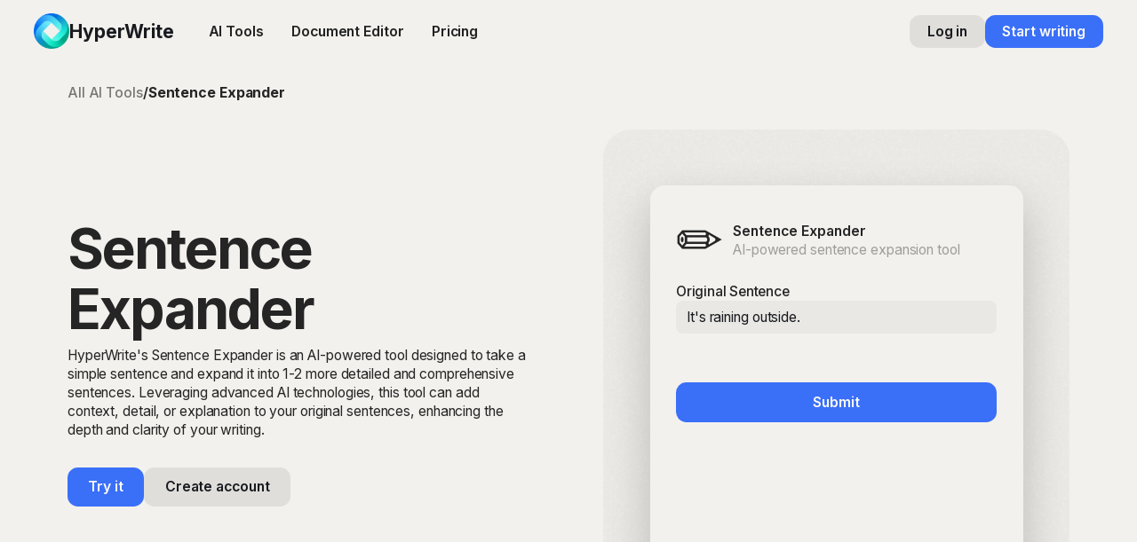

--- FILE ---
content_type: text/html
request_url: https://www.hyperwriteai.com/aitools/sentence-expander
body_size: 15260
content:
<!DOCTYPE html><!-- Last Published: Tue Jan 20 2026 22:41:01 GMT+0000 (Coordinated Universal Time) --><html data-wf-domain="www.hyperwriteai.com" data-wf-page="645cd1662120cedb58361d0c" data-wf-site="63fcd79d410b22ddf397e1b8" lang="en" data-wf-collection="645cd1662120ceef3d361cd9" data-wf-item-slug="sentence-expander"><head><meta charset="utf-8"/><title>Sentence Expander | AI-powered sentence expansion tool | HyperWrite AI Writing Assistant</title><meta content="Transforms a given sentence into 1-2 more detailed and comprehensive sentences. HyperWrite&#x27;s Sentence Expander is an AI-powered tool designed to take a simple sentence and expand it into 1-2 more detailed and comprehensive sentences. Leveraging advanced AI technologies, this tool can add context, detail, or explanation to your original sentences, enhancing the depth and clarity of your writing." name="description"/><meta content="Sentence Expander | AI-powered sentence expansion tool | HyperWrite AI Writing Assistant" property="og:title"/><meta content="Transforms a given sentence into 1-2 more detailed and comprehensive sentences. HyperWrite&#x27;s Sentence Expander is an AI-powered tool designed to take a simple sentence and expand it into 1-2 more detailed and comprehensive sentences. Leveraging advanced AI technologies, this tool can add context, detail, or explanation to your original sentences, enhancing the depth and clarity of your writing." property="og:description"/><meta content="Sentence Expander | AI-powered sentence expansion tool | HyperWrite AI Writing Assistant" property="twitter:title"/><meta content="Transforms a given sentence into 1-2 more detailed and comprehensive sentences. HyperWrite&#x27;s Sentence Expander is an AI-powered tool designed to take a simple sentence and expand it into 1-2 more detailed and comprehensive sentences. Leveraging advanced AI technologies, this tool can add context, detail, or explanation to your original sentences, enhancing the depth and clarity of your writing." property="twitter:description"/><meta property="og:type" content="website"/><meta content="summary_large_image" name="twitter:card"/><meta content="width=device-width, initial-scale=1" name="viewport"/><meta content="zILH9R_QQO2CoewqcvxJgEhZslNR8prZ0ev7ANZgctA" name="google-site-verification"/><link href="https://cdn.prod.website-files.com/63fcd79d410b22ddf397e1b8/css/hyperwriteai.webflow.shared.1a9c38580.min.css" rel="stylesheet" type="text/css" integrity="sha384-Gpw4WAo6Er/5ReE8jODfdTyP5sDQf16wDxnr8cw5ixnLZHzTDsKPrzhBz6IJ13wu" crossorigin="anonymous"/><link href="https://fonts.googleapis.com" rel="preconnect"/><link href="https://fonts.gstatic.com" rel="preconnect" crossorigin="anonymous"/><script src="https://ajax.googleapis.com/ajax/libs/webfont/1.6.26/webfont.js" type="text/javascript"></script><script type="text/javascript">WebFont.load({  google: {    families: ["Inter:regular,500,600,700"]  }});</script><script type="text/javascript">!function(o,c){var n=c.documentElement,t=" w-mod-";n.className+=t+"js",("ontouchstart"in o||o.DocumentTouch&&c instanceof DocumentTouch)&&(n.className+=t+"touch")}(window,document);</script><link href="https://cdn.prod.website-files.com/63fcd79d410b22ddf397e1b8/6542726d6291ac92d1a4c737_%27Otherside%20Favicon.webp" rel="shortcut icon" type="image/x-icon"/><link href="https://cdn.prod.website-files.com/63fcd79d410b22ddf397e1b8/654272554402410a71c84ab9_6405c1cabdf9c69f05b1080e_otherside_logo_symbol.webp" rel="apple-touch-icon"/><link href="https://www.hyperwriteai.com/aitools/sentence-expander" rel="canonical"/><script async="" src="https://www.googletagmanager.com/gtag/js?id=G-WR2X5Y8XDY"></script><script type="text/javascript">window.dataLayer = window.dataLayer || [];function gtag(){dataLayer.push(arguments);}gtag('set', 'developer_id.dZGVlNj', true);gtag('js', new Date());gtag('config', 'G-WR2X5Y8XDY');</script><script type="text/javascript">!function(f,b,e,v,n,t,s){if(f.fbq)return;n=f.fbq=function(){n.callMethod?n.callMethod.apply(n,arguments):n.queue.push(arguments)};if(!f._fbq)f._fbq=n;n.push=n;n.loaded=!0;n.version='2.0';n.agent='plwebflow';n.queue=[];t=b.createElement(e);t.async=!0;t.src=v;s=b.getElementsByTagName(e)[0];s.parentNode.insertBefore(t,s)}(window,document,'script','https://connect.facebook.net/en_US/fbevents.js');fbq('init', '1952978431508204');fbq('track', 'PageView');</script><!-- Please keep this css code to improve the font quality-->
<style>
  * {
  -webkit-font-smoothing: antialiased;
  -moz-osx-font-smoothing: grayscale;
}
</style>

<!-- You can remove this -->
<meta name="facebook-domain-verification" content="mlk59ybu44651lzcbhhxjfl8vfae8q" />

<!-- Fluid responsive text based on ClientFirst https://finsweet.com/client-first/docs/fluid-responsive -->
<style>
  html { font-size: calc(0.625rem + 0.41666666666666663vw); }
  @media screen and (max-width:1920px) { html { font-size: calc(0.625rem + 0.41666666666666674vw); } }
  @media screen and (max-width:1440px) { html { font-size: calc(0.8126951092611863rem + 0.20811654526534862vw); } }
  @media screen and (max-width:479px) { html { font-size: calc(0.7494769874476988rem + 0.8368200836820083vw); } }
</style>

<!-- Renders the font the same as in Webflow https://discourse.webflow.com/t/solved-fonts-rendering-thicker-in-webflow-preview-and-browser-than-in-figma-sketch/175867 -->
<style>  
  body { 
    -webkit-font-smoothing: antialiased; 
    -moz-osx-font-smoothing: grayscale; 
    -o-font-smoothing: antialiased; 
  }
</style>
<!-- from abby for rewardful -->
<script>(function(w,r){w._rwq=r;w[r]=w[r]||function(){(w[r].q=w[r].q||[]).push(arguments)}})(window,'rewardful');</script>
<script async src='https://r.wdfl.co/rw.js' data-rewardful='7cdb26'></script>
<script src="https://app.optibase.io/script.js" public-api-key="clwl7ig8402ope9tnzokvvigi"></script><meta property="og:image" content="hhttps://cdn.prod.website-files.com/63fcd79d410b22ddf397e1b8/65cbc3bd3337c9f598fb1f7e_hyperwrite.png" />
<script>
document.addEventListener("DOMContentLoaded", function() {
  var metaTag = document.querySelector('meta[name="description"]');
  if (metaTag) {
    var content = metaTag.getAttribute('content');
    if (content.length > 160) {
      metaTag.setAttribute('content', content.substring(0, 160));
    }
  }
});
</script>
<script type="application/ld+json">
{
  "@context": "https://schema.org",
  "@type": "BreadcrumbList",
  "itemListElement": [
    {
      "@type": "ListItem",
      "position": 1,
      "name": "All AI Tools",
      "item": "https://www.hyperwriteai.com/aitools"
    },
    {
      "@type": "ListItem",
      "position": 2,
      "name": "Sentence Expander"
    }
  ]
}
</script></head><body><div data-optibase-variant-id="dark" data-optibase-test-id="tools_light_vs_dark"><div class="page-wrapper"><div class="global-styles w-embed"><style>

/* Get rid of top margin on first element in any rich text element */
.w-richtext > :not(div):first-child, .w-richtext > div:first-child > :first-child {
  margin-top: 0 !important;
}

/* Get rid of bottom margin on last element in any rich text element */
.w-richtext>:last-child, .w-richtext ol li:last-child, .w-richtext ul li:last-child {
	margin-bottom: 0 !important;
}

/* 
Make the following elements inherit typography styles from the parent and not have hardcoded values. 
Important: You will not be able to style for example "All Links" in Designer with this CSS applied.
Uncomment this CSS to use it in the project. Leave this message for future hand-off.
*/
/*
a,
.w-input,
.w-select,
.w-tab-link,
.w-nav-link,
.w-dropdown-btn,
.w-dropdown-toggle,
.w-dropdown-link {
  color: inherit;
  text-decoration: inherit;
  font-size: inherit;
}
*/

/* Prevent all click and hover interaction with an element */
.pointer-events-off {
	pointer-events: none;
}

/* Enables all click and hover interaction with an element */
.pointer-events-on {
  pointer-events: auto;
}

/* Snippet enables you to add class of div-square which creates and maintains a 1:1 dimension of a div.*/
.div-square::after {
  content: "";
  display: block;
  padding-bottom: 100%;
}

/*Hide focus outline for main content element*/
    main:focus-visible {
    outline: -webkit-focus-ring-color auto 0px;
}

/* Make sure containers never lose their center alignment*/
.container-medium, .container-small, .container-large {
  margin-right: auto !important;
  margin-left: auto !important;
}

/*Reset selects, buttons, and links styles*/
.w-input, .w-select, a {
color: inherit;
text-decoration: inherit;
font-size: inherit;
}

/*Apply "..." after 3 lines of text */
.text-style-3lines {
    display: -webkit-box;
    overflow: hidden;
    -webkit-line-clamp: 3;
    -webkit-box-orient: vertical;
}

/* Apply "..." after 2 lines of text */
.text-style-2lines {
    display: -webkit-box;
    overflow: hidden;
    -webkit-line-clamp: 2;
    -webkit-box-orient: vertical;
}
/* Apply "..." at 100% width */
.truncate-width { 
		width: 100%; 
    white-space: nowrap; 
    overflow: hidden; 
    text-overflow: ellipsis; 
}
/* Removes native scrollbar */
.no-scrollbar {
    -ms-overflow-style: none;  // IE 10+
    overflow: -moz-scrollbars-none;  // Firefox
}

.no-scrollbar::-webkit-scrollbar {
    display: none; // Safari and Chrome
}

/* Adds inline flex display */
.display-inlineflex {
  display: inline-flex;
}

/* These classes are never overwritten */
.hide {
  display: none !important;
}

@media screen and (max-width: 991px) {
    .hide, .hide-tablet {
        display: none !important;
    }
}
  @media screen and (max-width: 767px) {
    .hide-mobile-landscape{
      display: none !important;
    }
}
  @media screen and (max-width: 479px) {
    .hide-mobile{
      display: none !important;
    }
}
 
.margin-0 {
  margin: 0rem !important;
}
  
.padding-0 {
  padding: 0rem !important;
}

.spacing-clean {
padding: 0rem !important;
margin: 0rem !important;
}

.margin-top {
  margin-right: 0rem !important;
  margin-bottom: 0rem !important;
  margin-left: 0rem !important;
}

.padding-top {
  padding-right: 0rem !important;
  padding-bottom: 0rem !important;
  padding-left: 0rem !important;
}
  
.margin-right {
  margin-top: 0rem !important;
  margin-bottom: 0rem !important;
  margin-left: 0rem !important;
}

.padding-right {
  padding-top: 0rem !important;
  padding-bottom: 0rem !important;
  padding-left: 0rem !important;
}

.margin-bottom {
  margin-top: 0rem !important;
  margin-right: 0rem !important;
  margin-left: 0rem !important;
}

.padding-bottom {
  padding-top: 0rem !important;
  padding-right: 0rem !important;
  padding-left: 0rem !important;
}

.margin-left {
  margin-top: 0rem !important;
  margin-right: 0rem !important;
  margin-bottom: 0rem !important;
}
  
.padding-left {
  padding-top: 0rem !important;
  padding-right: 0rem !important;
  padding-bottom: 0rem !important;
}
  
.margin-horizontal {
  margin-top: 0rem !important;
  margin-bottom: 0rem !important;
}

.padding-horizontal {
  padding-top: 0rem !important;
  padding-bottom: 0rem !important;
}

.margin-vertical {
  margin-right: 0rem !important;
  margin-left: 0rem !important;
}
  
.padding-vertical {
  padding-right: 0rem !important;
  padding-left: 0rem !important;
}

</style></div><div data-animation="default" class="navbar9_component w-nav" data-easing2="ease" fs-scrolldisable-element="smart-nav" data-easing="ease" data-collapse="medium" data-w-id="caa4c823-b28a-2ded-c34d-71fee35da2d3" role="banner" data-duration="400"><div class="navbar9_container"><a href="/" class="navbar9_logo-link w-nav-brand"><img src="https://cdn.prod.website-files.com/63fcd79d410b22ddf397e1b8/654272554402410a71c84ab9_6405c1cabdf9c69f05b1080e_otherside_logo_symbol.webp" loading="lazy" alt="" class="navbar9_logo"/><div class="navbar_logo-text">HyperWrite</div></a><nav role="navigation" class="navbar9_menu w-nav-menu"><div class="navbar9_menu-left"><div data-hover="true" data-delay="300" data-w-id="caa4c823-b28a-2ded-c34d-71fee35da2d9" class="navbar9_menu-dropdown hide w-dropdown"><div class="navbar9_dropdown-toggle w-dropdown-toggle"><div class="dropdown-icon w-embed"><svg width=" 100%" height=" 100%" viewBox="0 0 16 16" fill="none" xmlns="http://www.w3.org/2000/svg">
<path fill-rule="evenodd" clip-rule="evenodd" d="M2.55806 6.29544C2.46043 6.19781 2.46043 6.03952 2.55806 5.94189L3.44195 5.058C3.53958 4.96037 3.69787 4.96037 3.7955 5.058L8.00001 9.26251L12.2045 5.058C12.3021 4.96037 12.4604 4.96037 12.5581 5.058L13.4419 5.94189C13.5396 6.03952 13.5396 6.19781 13.4419 6.29544L8.17678 11.5606C8.07915 11.6582 7.92086 11.6582 7.82323 11.5606L2.55806 6.29544Z" fill="currentColor"/>
</svg></div><div>Features</div></div><nav class="navbar9_dropdown-list w-dropdown-list"><div class="navbar9_container"><div class="navbar9_dropdown-content"><div class="navbar9_dropdown-content-layout"><div class="navbar9_dropdown-link-list"><a href="#" class="navbar9_dropdown-link w-inline-block"><div class="navbar9_icon-wrapper"><img src="https://cdn.prod.website-files.com/63fcd79d410b22ddf397e1b8/63fcd79e410b22349c97e22d_icon.svg" loading="lazy" alt="" class="icon-height-xsmall"/></div><div class="navbar9_item-text"><div class="text-weight-semibold">Templates</div><p class="text-size-small hide-mobile-landscape">Lorem ipsum dolor sit amet consectetur elit</p></div></a></div><div class="navbar9_dropdown-link-list"><a href="#" class="navbar9_dropdown-link w-inline-block"><div class="navbar9_icon-wrapper"><img src="https://cdn.prod.website-files.com/63fcd79d410b22ddf397e1b8/63fcd79e410b22349c97e22d_icon.svg" loading="lazy" alt="" class="icon-height-xsmall"/></div><div class="navbar9_item-text"><div class="text-weight-semibold">Documents</div><p class="text-size-small hide-mobile-landscape">Lorem ipsum dolor sit amet consectetur elit</p></div></a></div><div class="navbar9_dropdown-link-list"><a href="#" class="navbar9_dropdown-link w-inline-block"><div class="navbar9_icon-wrapper"><img src="https://cdn.prod.website-files.com/63fcd79d410b22ddf397e1b8/6405d3baaeddda3cf4d63bf7_chrome%20icon.webp" loading="lazy" alt="" height="24"/></div><div class="navbar9_item-text"><div class="text-weight-semibold">Chrome Extension</div><p class="text-size-small hide-mobile-landscape">Use AI on any website with the HyperWrite Chrome Extension</p></div></a></div><div class="navbar9_dropdown-link-list"><a href="#" class="navbar9_dropdown-link w-inline-block"><div class="navbar9_icon-wrapper"><img src="https://cdn.prod.website-files.com/63fcd79d410b22ddf397e1b8/63fcd79e410b22349c97e22d_icon.svg" loading="lazy" alt="" class="icon-height-xsmall"/></div><div class="navbar9_item-text"><div class="text-weight-semibold">AutoWrite</div><p class="text-size-small hide-mobile-landscape">Lorem ipsum dolor sit amet consectetur elit</p></div></a></div></div></div></div></nav></div><a href="/aitools" class="navbar9_link w-nav-link">AI Tools</a><a href="/ai-document-editor" class="navbar9_link w-nav-link">Document Editor</a><a href="/pricing" class="navbar9_link w-nav-link">Pricing</a></div><div class="navbar9_menu-right"><a data-optibase-click-conversion-id="tools_dashboard_both" href="https://app.hyperwriteai.com/personalassistant" class="button is-secondary is-small w-button">Log in</a><a data-optibase-click-conversion-id="tools_sign_up_dark" href="https://app.hyperwriteai.com/personalassistant" class="button is-small w-button">Start writing</a></div></nav><div class="navbar9_menu-button w-nav-button"><div class="menu-icon"><div class="menu-icon_line-top"></div><div class="menu-icon_line-middle"><div class="menu-icon_line-middle-inner"></div></div><div class="menu-icon_line-bottom"></div></div></div></div></div><main class="main-wrapper"><section class="section_layout1"><div class="padding-global"><div class="container-large"><div class="padding-section-xlarge"><div class="padding-top padding-medium"></div><div class="breadcrumpbs-bar"><a href="/aitools" class="breadcrumb-link w-inline-block"><div class="text-style-muted">All AI Tools</div></a><div><strong>/</strong></div><div class="wrapper-breadcrump"><img src="" loading="lazy" alt="" class="icon-1x1-xsmall w-dyn-bind-empty"/><div class="breadcrumb-link current">Sentence Expander</div></div></div><div class="w-layout-grid layout1_component"><div><div class="content1-wrapper-title"><div class="padding-bottom padding-xxsmall"><h1>Sentence Expander</h1><h1 class="heading-2 w-condition-invisible w-dyn-bind-empty"></h1></div></div><div>HyperWrite&#x27;s Sentence Expander is an AI-powered tool designed to take a simple sentence and expand it into 1-2 more detailed and comprehensive sentences. Leveraging advanced AI technologies, this tool can add context, detail, or explanation to your original sentences, enhancing the depth and clarity of your writing.</div><div class="margin-top margin-medium"><div class="button-group"><a data-optibase-click-conversion-id="tools_try_it_dark" href="https://app.hyperwriteai.com/personalassistant?tool_id=bfb6a2bb-851f-4982-a302-56dc05b9732e" class="button w-inline-block"><div>Try it</div></a><a data-optibase-click-conversion-id="tools_create_account_dark" href="https://app.hyperwriteai.com/personalassistant" class="button is-secondary w-inline-block"><div>Create account</div></a></div></div></div><div class="layout1_content-image hide-mobile-landscape"><div class="tools1-wrapper-image hide-mobile-landscape"><div class="tools1-product-wrapper"><div class="div-block"><div class="padding-bottom"><img src="" loading="lazy" alt="" class="tools1_product-image-icon w-condition-invisible w-dyn-bind-empty"/><div class="rich-text-emoji large w-richtext"><p>✏️</p></div></div><div><div class="tools1-product-title">Sentence Expander</div><div class="tools1-product-description">AI-powered sentence expansion tool</div></div></div><div class="tools1-product-input-wrapper"><div class="tools1-product-label">Original Sentence</div><div class="tools1-product-input">It&#x27;s raining outside.</div></div><div class="tools1-product-input-wrapper"><div class="tools1-product-label w-dyn-bind-empty"></div><div class="tools1-product-input w-condition-invisible w-dyn-bind-empty"></div></div><div class="tools1-product-input-wrapper"><div class="tools1-product-label w-dyn-bind-empty"></div><div class="tools1-product-input w-condition-invisible w-dyn-bind-empty"></div></div><div class="padding-bottom padding-xxsmall"></div><a href="https://app.hyperwriteai.com/personalassistant?tool_id=bfb6a2bb-851f-4982-a302-56dc05b9732e" class="button w-button">Submit</a></div></div></div></div></div></div></div><section class="section_layout125"><div class="padding-global"><div class="container-large"><div><div class="w-layout-grid layout125_component-use-cases"><div class="layout125_content"><div><div><div class="margin-bottom margin-small"><div class="heading-style-h4 w-embed"><h2>Real-World Use Cases for the Sentence Expander<h2></div></div><div class="margin-bottom margin-medium"><div class="text-rich-text-large w-richtext">The Sentence Expander is ideal for writers, content creators, students, and professionals who are looking to enhance their writing with more detail and depth.</div></div></div></div></div><div class="layout125_content"><div class="margin-bottom margin-small"><div class="heading-style-h4 w-embed">More ways to use HyperWrite's Sentence Expander</div></div><div class="text-rich-text w-richtext"><ul><li>Enhance a blog post or article: Add depth and detail to the sentences in your writing, making them more engaging and informative.</li><li>Develop a marketing message: Expand a simple marketing message into a more compelling and detailed sentence that resonates with your audience.</li><li>Improve academic writing: Add depth and detail to your thesis statements or research findings.</li><li>Expand creative writing: Transform a simple sentence into a more vivid and descriptive sentence, enhancing the imagination of your readers.</li><li>Clarify a complex concept: Turn a simple explanation into a more detailed and easy-to-understand sentence that breaks down complex ideas for your readers.</li></ul></div></div></div></div></div></div></section><section class="section_layout125"><div class="padding-global"><div class="container-large"><div class="padding-section-xsmall"><div class="cta45_card"><div id="w-node-_0483f14a-a709-6b7e-53b7-bd369fa91939-58361d0c" class="cta45_content"><div class="max-width-large"><div class="w-embed"><h6>Create your free account to get started with the Sentence Expander tool and explore hundreds of powerful AI tools to transform your work.<h6/></div></div></div><div class="cta45_button-row"><a data-optibase-click-conversion-id="tools_get_started_dark" href="https://app.hyperwriteai.com/personalassistant" class="button w-inline-block"><div>Get Started</div></a></div></div></div></div></div></section><section class="section_layout125"><div class="padding-global"><div class="container-large"><div class="padding-section-medium"><div class="w-layout-grid layout125_component"><div class="layout125_content"><div class="margin-bottom margin-small"><div class="heading-style-h4 w-embed"><h2>How the Sentence Expander Works</h2></div></div><div target="_blank" class="text-rich-text faq-styling w-richtext"><ol><li>Visit the <a href='https://app.hyperwriteai.com/personalassistant?tool_id=bfb6a2bb-851f-4982-a302-56dc05b9732e' target='_blank'>tool's page</a>.</li><li>Input your original sentence into the provided field.</li><li>Click the 'Submit' button to let the AI expand your sentence into 1-2 more detailed sentences.</li><li>Review the generated sentences, making any necessary edits or adjustments to ensure they align with your intended message and style.</li><li>Copy and paste the expanded sentences into your document or content management system.</li></ol></div></div><div class="faq6_list"><div class="margin-bottom margin-small"><div class="heading-style-h4 w-embed"><h3>FAQs about the Sentence Expander<h3></div></div><div class="w-layout-grid faq6_list-grid"><div class="faq6_accordion"><div data-w-id="0483f14a-a709-6b7e-53b7-bd369fa9194f" class="faq6_question"><div class="text-size-medium text-weight-bold">Is HyperWrite&#x27;s Sentence Expander free to use?</div><div style="-webkit-transform:translate3d(0, 0, 0) scale3d(1, 1, 1) rotateX(null) rotateY(null) rotateZ(0deg) skew(0, 0);-moz-transform:translate3d(0, 0, 0) scale3d(1, 1, 1) rotateX(null) rotateY(null) rotateZ(0deg) skew(0, 0);-ms-transform:translate3d(0, 0, 0) scale3d(1, 1, 1) rotateX(null) rotateY(null) rotateZ(0deg) skew(0, 0);transform:translate3d(0, 0, 0) scale3d(1, 1, 1) rotateX(null) rotateY(null) rotateZ(0deg) skew(0, 0);transform-style:preserve-3d" class="icon-embed-small w-embed"><svg xmlns="http://www.w3.org/2000/svg" xmlns:xlink="http://www.w3.org/1999/xlink" aria-hidden="true" role="img" class="iconify iconify--ic" width="100%" height="100%" preserveAspectRatio="xMidYMid meet" viewBox="0 0 24 24"><path fill="currentColor" d="M18 12.998h-5v5a1 1 0 0 1-2 0v-5H6a1 1 0 0 1 0-2h5v-5a1 1 0 0 1 2 0v5h5a1 1 0 0 1 0 2z"></path></svg></div></div><div style="width:100%;height:0px" class="faq6_answer"><div class="margin-bottom margin-small"><div class="max-width-large"><div class="w-richtext">Yes, HyperWrite offers a limited trial for users to test the Sentence Expander. For additional access, you can choose the Premium Plan at $19.99/mo or Ultra for $44.99/mo. Use the code 'TRYHYPERWRITE' for 50% off your first month.</div></div></div></div></div><div class="faq6_accordion"><div data-w-id="0483f14a-a709-6b7e-53b7-bd369fa91957" class="faq6_question"><div class="text-size-medium text-weight-bold">How does the AI expand sentences into more detailed sentences?</div><div style="-webkit-transform:translate3d(0, 0, 0) scale3d(1, 1, 1) rotateX(null) rotateY(null) rotateZ(0deg) skew(0, 0);-moz-transform:translate3d(0, 0, 0) scale3d(1, 1, 1) rotateX(null) rotateY(null) rotateZ(0deg) skew(0, 0);-ms-transform:translate3d(0, 0, 0) scale3d(1, 1, 1) rotateX(null) rotateY(null) rotateZ(0deg) skew(0, 0);transform:translate3d(0, 0, 0) scale3d(1, 1, 1) rotateX(null) rotateY(null) rotateZ(0deg) skew(0, 0);transform-style:preserve-3d" class="icon-embed-small w-embed"><svg xmlns="http://www.w3.org/2000/svg" xmlns:xlink="http://www.w3.org/1999/xlink" aria-hidden="true" role="img" class="iconify iconify--ic" width="100%" height="100%" preserveAspectRatio="xMidYMid meet" viewBox="0 0 24 24"><path fill="currentColor" d="M18 12.998h-5v5a1 1 0 0 1-2 0v-5H6a1 1 0 0 1 0-2h5v-5a1 1 0 0 1 2 0v5h5a1 1 0 0 1 0 2z"></path></svg></div></div><div style="width:100%;height:0px" class="faq6_answer"><div class="margin-bottom margin-small"><div class="max-width-large"><div class="w-richtext">The Sentence Expander uses advanced AI models to analyze your original sentence. It understands the context and structure of the sentence and generates 1-2 more detailed sentences that provide more context, detail, or explanation.</div></div></div></div></div><div class="faq6_accordion"><div data-w-id="0483f14a-a709-6b7e-53b7-bd369fa9195f" class="faq6_question"><div class="text-size-medium text-weight-bold">Is the content generated by the AI original?</div><div style="-webkit-transform:translate3d(0, 0, 0) scale3d(1, 1, 1) rotateX(null) rotateY(null) rotateZ(0deg) skew(0, 0);-moz-transform:translate3d(0, 0, 0) scale3d(1, 1, 1) rotateX(null) rotateY(null) rotateZ(0deg) skew(0, 0);-ms-transform:translate3d(0, 0, 0) scale3d(1, 1, 1) rotateX(null) rotateY(null) rotateZ(0deg) skew(0, 0);transform:translate3d(0, 0, 0) scale3d(1, 1, 1) rotateX(null) rotateY(null) rotateZ(0deg) skew(0, 0);transform-style:preserve-3d" class="icon-embed-small w-embed"><svg xmlns="http://www.w3.org/2000/svg" xmlns:xlink="http://www.w3.org/1999/xlink" aria-hidden="true" role="img" class="iconify iconify--ic" width="100%" height="100%" preserveAspectRatio="xMidYMid meet" viewBox="0 0 24 24"><path fill="currentColor" d="M18 12.998h-5v5a1 1 0 0 1-2 0v-5H6a1 1 0 0 1 0-2h5v-5a1 1 0 0 1 2 0v5h5a1 1 0 0 1 0 2z"></path></svg></div></div><div style="width:100%;height:0px" class="faq6_answer"><div class="margin-bottom margin-small"><div class="max-width-large"><div class="w-richtext">Yes, the Sentence Expander generates original content based on your provided sentence. It uses advanced AI models to ensure that the expanded sentences are unique, engaging, and relevant to your original sentence. Remember to always check over the produced text and edit it to ensure it is your own before publishing or sharing the writing.</div></div></div></div></div><div class="faq6_accordion w-condition-invisible"><div data-w-id="0483f14a-a709-6b7e-53b7-bd369fa91967" class="faq6_question"><div class="text-size-medium text-weight-bold w-dyn-bind-empty"></div><div style="-webkit-transform:translate3d(0, 0, 0) scale3d(1, 1, 1) rotateX(null) rotateY(null) rotateZ(0deg) skew(0, 0);-moz-transform:translate3d(0, 0, 0) scale3d(1, 1, 1) rotateX(null) rotateY(null) rotateZ(0deg) skew(0, 0);-ms-transform:translate3d(0, 0, 0) scale3d(1, 1, 1) rotateX(null) rotateY(null) rotateZ(0deg) skew(0, 0);transform:translate3d(0, 0, 0) scale3d(1, 1, 1) rotateX(null) rotateY(null) rotateZ(0deg) skew(0, 0);transform-style:preserve-3d" class="icon-embed-small w-embed"><svg xmlns="http://www.w3.org/2000/svg" xmlns:xlink="http://www.w3.org/1999/xlink" aria-hidden="true" role="img" class="iconify iconify--ic" width="100%" height="100%" preserveAspectRatio="xMidYMid meet" viewBox="0 0 24 24"><path fill="currentColor" d="M18 12.998h-5v5a1 1 0 0 1-2 0v-5H6a1 1 0 0 1 0-2h5v-5a1 1 0 0 1 2 0v5h5a1 1 0 0 1 0 2z"></path></svg></div></div><div style="width:100%;height:0px" class="faq6_answer"><div class="margin-bottom margin-small"><div class="max-width-large"><div class="w-dyn-bind-empty w-richtext"></div></div></div></div></div><div class="faq6_accordion w-condition-invisible"><div data-w-id="0483f14a-a709-6b7e-53b7-bd369fa9196f" class="faq6_question"><div class="text-size-medium text-weight-bold w-dyn-bind-empty"></div><div style="-webkit-transform:translate3d(0, 0, 0) scale3d(1, 1, 1) rotateX(null) rotateY(null) rotateZ(0deg) skew(0, 0);-moz-transform:translate3d(0, 0, 0) scale3d(1, 1, 1) rotateX(null) rotateY(null) rotateZ(0deg) skew(0, 0);-ms-transform:translate3d(0, 0, 0) scale3d(1, 1, 1) rotateX(null) rotateY(null) rotateZ(0deg) skew(0, 0);transform:translate3d(0, 0, 0) scale3d(1, 1, 1) rotateX(null) rotateY(null) rotateZ(0deg) skew(0, 0);transform-style:preserve-3d" class="icon-embed-small w-embed"><svg xmlns="http://www.w3.org/2000/svg" xmlns:xlink="http://www.w3.org/1999/xlink" aria-hidden="true" role="img" class="iconify iconify--ic" width="100%" height="100%" preserveAspectRatio="xMidYMid meet" viewBox="0 0 24 24"><path fill="currentColor" d="M18 12.998h-5v5a1 1 0 0 1-2 0v-5H6a1 1 0 0 1 0-2h5v-5a1 1 0 0 1 2 0v5h5a1 1 0 0 1 0 2z"></path></svg></div></div><div style="width:100%;height:0px" class="faq6_answer"><div class="margin-bottom margin-small"><div class="max-width-large"><div class="w-dyn-bind-empty w-richtext"></div></div></div></div></div><div class="faq6_accordion w-condition-invisible"><div data-w-id="73c87290-7698-0eb4-2fe6-a270e7b84cb9" class="faq6_question"><div class="text-size-medium text-weight-bold w-dyn-bind-empty"></div><div style="-webkit-transform:translate3d(0, 0, 0) scale3d(1, 1, 1) rotateX(null) rotateY(null) rotateZ(0deg) skew(0, 0);-moz-transform:translate3d(0, 0, 0) scale3d(1, 1, 1) rotateX(null) rotateY(null) rotateZ(0deg) skew(0, 0);-ms-transform:translate3d(0, 0, 0) scale3d(1, 1, 1) rotateX(null) rotateY(null) rotateZ(0deg) skew(0, 0);transform:translate3d(0, 0, 0) scale3d(1, 1, 1) rotateX(null) rotateY(null) rotateZ(0deg) skew(0, 0);transform-style:preserve-3d" class="icon-embed-small w-embed"><svg xmlns="http://www.w3.org/2000/svg" xmlns:xlink="http://www.w3.org/1999/xlink" aria-hidden="true" role="img" class="iconify iconify--ic" width="100%" height="100%" preserveAspectRatio="xMidYMid meet" viewBox="0 0 24 24"><path fill="currentColor" d="M18 12.998h-5v5a1 1 0 0 1-2 0v-5H6a1 1 0 0 1 0-2h5v-5a1 1 0 0 1 2 0v5h5a1 1 0 0 1 0 2z"></path></svg></div></div><div style="width:100%;height:0px" class="faq6_answer"><div class="margin-bottom margin-small"><div class="max-width-large"><div class="w-dyn-bind-empty w-richtext"></div></div></div></div></div><div class="faq6_accordion w-condition-invisible"><div data-w-id="c53a37c2-2e76-5261-8958-1f2ad7aeebcc" class="faq6_question"><div class="text-size-medium text-weight-bold w-dyn-bind-empty"></div><div style="-webkit-transform:translate3d(0, 0, 0) scale3d(1, 1, 1) rotateX(null) rotateY(null) rotateZ(0deg) skew(0, 0);-moz-transform:translate3d(0, 0, 0) scale3d(1, 1, 1) rotateX(null) rotateY(null) rotateZ(0deg) skew(0, 0);-ms-transform:translate3d(0, 0, 0) scale3d(1, 1, 1) rotateX(null) rotateY(null) rotateZ(0deg) skew(0, 0);transform:translate3d(0, 0, 0) scale3d(1, 1, 1) rotateX(null) rotateY(null) rotateZ(0deg) skew(0, 0);transform-style:preserve-3d" class="icon-embed-small w-embed"><svg xmlns="http://www.w3.org/2000/svg" xmlns:xlink="http://www.w3.org/1999/xlink" aria-hidden="true" role="img" class="iconify iconify--ic" width="100%" height="100%" preserveAspectRatio="xMidYMid meet" viewBox="0 0 24 24"><path fill="currentColor" d="M18 12.998h-5v5a1 1 0 0 1-2 0v-5H6a1 1 0 0 1 0-2h5v-5a1 1 0 0 1 2 0v5h5a1 1 0 0 1 0 2z"></path></svg></div></div><div style="width:100%;height:0px" class="faq6_answer"><div class="margin-bottom margin-small"><div class="max-width-large"><div class="w-dyn-bind-empty w-richtext"></div></div></div></div></div></div></div></div></div></div></div><div class="padding-global"><div class="container-large"><div class="padding-section-medium"><div class="w-layout-grid layout001_grid"><div id="w-node-_0483f14a-a709-6b7e-53b7-bd369fa9197a-58361d0c" class="div-block-2"><h4>Trending Tools</h4><a id="w-node-_0483f14a-a709-6b7e-53b7-bd369fa9197d-58361d0c" href="/aitools" class="text-color-darkbluebrand">View all</a></div><div id="w-node-_0483f14a-a709-6b7e-53b7-bd369fa9197f-58361d0c" class="w-dyn-list"><div role="list" class="tools1-grid _1row w-dyn-items"><div role="listitem" class="w-dyn-item"><div class="tools1-item-wrapper"><div class="tools1-wrapper-item"><div class="collectiontool-wrapper-text"><img src="" loading="lazy" alt="" class="tools1_list-image w-condition-invisible w-dyn-bind-empty"/><div class="rich-text-emoji w-richtext">🎓</div><h3 fs-cmsfilter-field="heading" class="heading-style-h5">Professional Education Answer Bot</h3></div><div class="padding-bottom padding-xxsmall"></div><div fs-cmsfilter-field="description">Generates detailed, professional, and highly educational answers to a wide range of questions.</div></div><a href="/aitools/professional-education-answer-bot" class="tools1_link-block w-inline-block"></a></div></div><div role="listitem" class="w-dyn-item"><div class="tools1-item-wrapper"><div class="tools1-wrapper-item"><div class="collectiontool-wrapper-text"><img src="" loading="lazy" alt="" class="tools1_list-image w-condition-invisible w-dyn-bind-empty"/><div class="rich-text-emoji w-richtext"><p>📚</p></div><h3 fs-cmsfilter-field="heading" class="heading-style-h5">AI Book Reviewer</h3></div><div class="padding-bottom padding-xxsmall"></div><div fs-cmsfilter-field="description">Reviews and summarizes books based on their title, providing an honest and detailed summary.</div></div><a href="/aitools/ai-book-reviewer" class="tools1_link-block w-inline-block"></a></div></div><div role="listitem" class="w-dyn-item"><div class="tools1-item-wrapper"><div class="tools1-wrapper-item"><div class="collectiontool-wrapper-text"><img src="" loading="lazy" alt="" class="tools1_list-image w-condition-invisible w-dyn-bind-empty"/><div class="rich-text-emoji w-richtext">📝</div><h3 fs-cmsfilter-field="heading" class="heading-style-h5">PDF Note-Taker</h3></div><div class="padding-bottom padding-xxsmall"></div><div fs-cmsfilter-field="description">Generates concise notes from a provided PDF file based on a specific topic within the document.</div></div><a href="/aitools/pdf-note-taker" class="tools1_link-block w-inline-block"></a></div></div></div></div></div></div></div></div></section></section><footer class="footer8_component"><div class="padding-global"><div class="container-large"><div class="padding-vertical padding-footer"><div class="padding-bottom padding-large"><div class="w-layout-grid footer1_top-wrapper"><div class="footer1_left-wrapper"><div><a href="#" class="footer1_logo-link w-nav-brand"></a><div class="footer8_left-wrapper"><a href="/" id="w-node-_02539b48-906f-05bd-087e-bdc103612369-0361235f" class="footer8_logo-link w-nav-brand"><img src="https://cdn.prod.website-files.com/63fcd79d410b22ddf397e1b8/654272554402410a71c84ab9_6405c1cabdf9c69f05b1080e_otherside_logo_symbol.webp" loading="lazy" alt="" height="40" class="logo-image"/><div class="footer_logo-text">HyperWrite</div></a><div class="w-layout-grid footer2_social-list"><a href="https://twitter.com/HyperWriteAI" target="_blank" class="footer2_social-link w-inline-block"><div class="social-icon w-embed"><svg width="100%" height="100%" viewBox="0 0 24 24" fill="none" xmlns="http://www.w3.org/2000/svg">
<path d="M20.9728 6.7174C20.5084 7.33692 19.947 7.87733 19.3103 8.31776C19.3103 8.47959 19.3103 8.64142 19.3103 8.81225C19.3154 11.7511 18.1415 14.5691 16.0518 16.6345C13.962 18.6999 11.1312 19.8399 8.19405 19.7989C6.49599 19.8046 4.81967 19.4169 3.29642 18.6661C3.21428 18.6302 3.16131 18.549 3.16162 18.4593V18.3604C3.16162 18.2313 3.26623 18.1267 3.39527 18.1267C5.06442 18.0716 6.67402 17.4929 7.99634 16.4724C6.48553 16.4419 5.12619 15.5469 4.5006 14.1707C4.46901 14.0956 4.47884 14.0093 4.52657 13.9432C4.57429 13.8771 4.653 13.8407 4.73425 13.8471C5.19342 13.8932 5.65718 13.8505 6.1002 13.7212C4.43239 13.375 3.17921 11.9904 2.99986 10.2957C2.99349 10.2144 3.02992 10.1357 3.096 10.0879C3.16207 10.0402 3.24824 10.0303 3.32338 10.062C3.77094 10.2595 4.25409 10.3635 4.74324 10.3676C3.28184 9.40846 2.65061 7.58405 3.20655 5.92622C3.26394 5.76513 3.40181 5.64612 3.5695 5.61294C3.73718 5.57975 3.90996 5.63728 4.02432 5.76439C5.99639 7.86325 8.70604 9.11396 11.5819 9.25279C11.5083 8.95885 11.4721 8.65676 11.4741 8.35372C11.501 6.76472 12.4842 5.34921 13.9634 4.76987C15.4425 4.19054 17.1249 4.56203 18.223 5.71044C18.9714 5.56785 19.695 5.31645 20.3707 4.96421C20.4202 4.93331 20.483 4.93331 20.5325 4.96421C20.5634 5.01373 20.5634 5.07652 20.5325 5.12604C20.2052 5.87552 19.6523 6.50412 18.9509 6.92419C19.5651 6.85296 20.1685 6.70807 20.7482 6.49264C20.797 6.45942 20.8611 6.45942 20.9099 6.49264C20.9508 6.51134 20.9814 6.54711 20.9935 6.59042C21.0056 6.63373 20.998 6.68018 20.9728 6.7174Z" fill="CurrentColor"/>
</svg></div></a><a href="https://www.linkedin.com/company/othersideai/" class="footer2_social-link w-inline-block"><div class="social-icon w-embed"><svg width="100%" height="100%" viewBox="0 0 24 24" fill="none" xmlns="http://www.w3.org/2000/svg">
<path fill-rule="evenodd" clip-rule="evenodd" d="M5 3H19C20.1046 3 21 3.89543 21 5V19C21 20.1046 20.1046 21 19 21H5C3.89543 21 3 20.1046 3 19V5C3 3.89543 3.89543 3 5 3ZM8 18C8.27614 18 8.5 17.7761 8.5 17.5V10.5C8.5 10.2239 8.27614 10 8 10H6.5C6.22386 10 6 10.2239 6 10.5V17.5C6 17.7761 6.22386 18 6.5 18H8ZM7.25 9C6.42157 9 5.75 8.32843 5.75 7.5C5.75 6.67157 6.42157 6 7.25 6C8.07843 6 8.75 6.67157 8.75 7.5C8.75 8.32843 8.07843 9 7.25 9ZM17.5 18C17.7761 18 18 17.7761 18 17.5V12.9C18.0325 11.3108 16.8576 9.95452 15.28 9.76C14.177 9.65925 13.1083 10.1744 12.5 11.1V10.5C12.5 10.2239 12.2761 10 12 10H10.5C10.2239 10 10 10.2239 10 10.5V17.5C10 17.7761 10.2239 18 10.5 18H12C12.2761 18 12.5 17.7761 12.5 17.5V13.75C12.5 12.9216 13.1716 12.25 14 12.25C14.8284 12.25 15.5 12.9216 15.5 13.75V17.5C15.5 17.7761 15.7239 18 16 18H17.5Z" fill="CurrentColor"/>
</svg></div></a><a href="https://www.youtube.com/@hyperwriteai" target="_blank" class="footer2_social-link w-inline-block"><div class="social-icon w-embed"><svg width="100%" height="100%" viewBox="0 0 24 24" fill="none" xmlns="http://www.w3.org/2000/svg">
<path fill-rule="evenodd" clip-rule="evenodd" d="M18.5399 4.33992L19.9999 4.48992C21.7284 4.68529 23.0264 6.16064 22.9999 7.89992V16.0999C23.0264 17.8392 21.7284 19.3146 19.9999 19.5099L18.5999 19.6599C14.2315 20.1099 9.82835 20.1099 5.45991 19.6599L3.99991 19.5099C2.27143 19.3146 0.973464 17.8392 0.999909 16.0999V7.89992C0.973464 6.16064 2.27143 4.68529 3.99991 4.48992L5.39991 4.33992C9.76835 3.88995 14.1715 3.88995 18.5399 4.33992ZM11.1099 15.2199L14.9999 12.6199H15.0599C15.2695 12.4833 15.3959 12.2501 15.3959 11.9999C15.3959 11.7497 15.2695 11.5165 15.0599 11.3799L11.1699 8.77992C10.9402 8.62469 10.6437 8.60879 10.3987 8.73859C10.1538 8.86839 10.0004 9.12271 9.99991 9.39992V14.5999C10.0128 14.858 10.1576 15.0913 10.3832 15.2173C10.6088 15.3433 10.8834 15.3443 11.1099 15.2199Z" fill="currentColor"/>
</svg></div></a><a href="https://discord.com/invite/2hXjDrgTcx" target="_blank" class="footer2_social-link w-inline-block"><div class="social-icon w-embed"><svg xmlns="http://www.w3.org/2000/svg" xmlns:xlink="http://www.w3.org/1999/xlink" aria-hidden="true" role="img" class="iconify iconify--simple-icons" width="100%" height="100%" preserveAspectRatio="xMidYMid meet" viewBox="0 0 24 24"><path fill="currentColor" d="M20.317 4.37a19.791 19.791 0 0 0-4.885-1.515a.074.074 0 0 0-.079.037c-.21.375-.444.864-.608 1.25a18.27 18.27 0 0 0-5.487 0a12.64 12.64 0 0 0-.617-1.25a.077.077 0 0 0-.079-.037A19.736 19.736 0 0 0 3.677 4.37a.07.07 0 0 0-.032.027C.533 9.046-.32 13.58.099 18.057a.082.082 0 0 0 .031.057a19.9 19.9 0 0 0 5.993 3.03a.078.078 0 0 0 .084-.028a14.09 14.09 0 0 0 1.226-1.994a.076.076 0 0 0-.041-.106a13.107 13.107 0 0 1-1.872-.892a.077.077 0 0 1-.008-.128a10.2 10.2 0 0 0 .372-.292a.074.074 0 0 1 .077-.01c3.928 1.793 8.18 1.793 12.062 0a.074.074 0 0 1 .078.01c.12.098.246.198.373.292a.077.077 0 0 1-.006.127a12.299 12.299 0 0 1-1.873.892a.077.077 0 0 0-.041.107c.36.698.772 1.362 1.225 1.993a.076.076 0 0 0 .084.028a19.839 19.839 0 0 0 6.002-3.03a.077.077 0 0 0 .032-.054c.5-5.177-.838-9.674-3.549-13.66a.061.061 0 0 0-.031-.03zM8.02 15.33c-1.183 0-2.157-1.085-2.157-2.419c0-1.333.956-2.419 2.157-2.419c1.21 0 2.176 1.096 2.157 2.42c0 1.333-.956 2.418-2.157 2.418zm7.975 0c-1.183 0-2.157-1.085-2.157-2.419c0-1.333.955-2.419 2.157-2.419c1.21 0 2.176 1.096 2.157 2.42c0 1.333-.946 2.418-2.157 2.418Z"></path></svg></div></a></div></div></div></div><div class="w-layout-grid footer1_menu-wrapper"><div class="footer1_link-list"><div class="margin-bottom margin-xsmall"><div class="text-weight-semibold">Product</div></div><a href="/aitools" class="footer1_link">AI Tools</a><a href="/ai-document-editor" class="footer1_link">AI Document Editor</a><a href="/pricing" class="footer1_link">Pricing</a><a href="/help" class="footer1_link">Help Center</a></div><div class="footer1_link-list"><div class="margin-bottom margin-xsmall"><div class="text-weight-semibold">Free Tools</div></div><a href="/tools/word-counter" class="footer1_link">Word Counter</a><a href="/tools/free-ai-writer" class="footer1_link">Free AI Writer</a><a href="/tools/free-ai-rewriter" class="footer1_link">Free AI Rewriter</a><a href="/tools/free-ai-summarizer" class="footer1_link">Free AI Summarizer</a></div><div class="footer1_link-list"><div class="margin-bottom margin-xsmall"><div class="text-weight-semibold">Company</div></div><a href="/blog" class="footer1_link">HyperWrite Blog</a></div><div class="footer1_link-list"><div class="margin-bottom margin-xsmall"><div class="text-weight-semibold">Get Started</div></div><a href="https://app.hyperwriteai.com" class="footer1_link">Log In</a><a href="https://app.hyperwriteai.com" class="footer1_link">Sign Up</a><a href="https://chrome.google.com/webstore/detail/hyperwrite-ai-writing-com/kljjoeapehcmaphfcjkmbhkinoaopdnd" class="footer1_link">Extension</a><a href="/affiliate" class="footer1_link">Affiliates</a></div></div></div></div><div class="padding-top padding-small"><div class="footer8_bottom-wrapper"><div class="footer8_credit-text">© 2026 HyperWrite by OthersideAI. All rights reserved.</div><div class="w-layout-grid footer8_legal-list"><a href="/privacy" id="w-node-_02539b48-906f-05bd-087e-bdc1036123a0-0361235f" class="footer8_legal-link">Privacy Policy</a><a href="/terms" class="footer8_legal-link">Terms</a><a href="https://app.hyperwriteai.com/content-policy" class="footer8_legal-link hide">Content Policy</a></div></div></div></div></div></div></footer></main></div></div><script src="https://d3e54v103j8qbb.cloudfront.net/js/jquery-3.5.1.min.dc5e7f18c8.js?site=63fcd79d410b22ddf397e1b8" type="text/javascript" integrity="sha256-9/aliU8dGd2tb6OSsuzixeV4y/faTqgFtohetphbbj0=" crossorigin="anonymous"></script><script src="https://cdn.prod.website-files.com/63fcd79d410b22ddf397e1b8/js/webflow.schunk.36b8fb49256177c8.js" type="text/javascript" integrity="sha384-4abIlA5/v7XaW1HMXKBgnUuhnjBYJ/Z9C1OSg4OhmVw9O3QeHJ/qJqFBERCDPv7G" crossorigin="anonymous"></script><script src="https://cdn.prod.website-files.com/63fcd79d410b22ddf397e1b8/js/webflow.schunk.28f21d480af1f774.js" type="text/javascript" integrity="sha384-wlQ5Wyw1kN98z+SHHnv89xkO4xkpOazugqOBI1XhHMGck5ZaMzteWwyAXyR3x2q/" crossorigin="anonymous"></script><script src="https://cdn.prod.website-files.com/63fcd79d410b22ddf397e1b8/js/webflow.67c76b25.e6b60297b452bae3.js" type="text/javascript" integrity="sha384-2RMoQQ+xsIqViMpqquFXYDZASDUkuMVRgHWAhEL4xGMqpg6EW6s3wLlT7wJQ5o1Q" crossorigin="anonymous"></script><script src="https://app.optibase.io/script.js" public-api-key="clwl7ig8402ope9tnzokvvigi"></script>

<!-- From Josh for utm forwarding -->
<script>
(function () {
  'use strict';
  /* =======================
     CONFIG
  ======================== */
  var APP_HOSTS = ["app.hyperwriteai.com"];
  var CLICK_KEYS = ["gclid","gbraid","wbraid","gclsrc","msclkid","fbclid","ttclid"];
  // localStorage keys
  var LS_PARAMS_KEY = "_hw_persist_params_v2";   // { params:{...}, captured_at, last_seen }
  var VISIT_TTL_MS  = 60 * 60 * 1000;           // 60 minutes inactivity defines a new visit
  // New A/B flag element (50% visible): when visible → freeToolLink=True
  var FREE_LINK_ID = "freetoolheaderlink";
  // Keys we always overwrite on app links so they reflect the latest truth
  var FORCE_KEYS = ["freeToolLink", "hw_host", "hw_path"];
  var DEBUG = false;
  function log(){ if (DEBUG) try { console.log.apply(console, arguments); } catch(e){} }
  /* =======================
     SAFE STORAGE HELPERS
  ======================== */
  function lsGet(k){ try { return localStorage.getItem(k); } catch(e){ return null; } }
  function lsSet(k,v){ try { localStorage.setItem(k,v); return true; } catch(e){ return false; } }
  function lsRemove(k){ try { localStorage.removeItem(k); } catch(e){} }
  function parseJSON(s){ try { return JSON.parse(s); } catch(e){ return null; } }
  function now(){ return Date.now(); }
  /* =======================
     FIRST-TOUCH UTMs/CLICK IDs with TTL
  ======================== */
  function readPersistedParamsObj(){
    var obj = parseJSON(lsGet(LS_PARAMS_KEY));
    if (!obj || typeof obj !== "object" || !obj.last_seen) return null;
    if (now() - Number(obj.last_seen) > VISIT_TTL_MS) { lsRemove(LS_PARAMS_KEY); return null; }
    return obj;
  }
  function readPersistedParams(){
    var o = readPersistedParamsObj();
    return o && o.params && typeof o.params === "object" ? o.params : {};
  }
  function touchPersistedParams(){
    var o = readPersistedParamsObj(); if (!o) return;
    o.last_seen = now(); lsSet(LS_PARAMS_KEY, JSON.stringify(o));
  }
  function persistMergeFirstTouchParams(newParams){
    if (!newParams || !Object.keys(newParams).length) { touchPersistedParams(); return readPersistedParams(); }
    var o = readPersistedParamsObj();
    if (!o) o = { params:{}, captured_at: now(), last_seen: now() };
    var changed = false;
    Object.keys(newParams).forEach(function(k){
      if (!(k in o.params)) { o.params[k] = newParams[k]; changed = true; }
    });
    o.last_seen = now();
    lsSet(LS_PARAMS_KEY, JSON.stringify(o));
    return o.params;
  }
  function collectFromUrl(){
    var out = {}, s = window.location.search || "";
    if (!s) return out;
    var qs; try { qs = new URLSearchParams(s); } catch(e){ return out; }
    qs.forEach(function(v,k){
      if (!k) return;
      var lk = k.toLowerCase();
      if (lk.indexOf("utm_") === 0 || CLICK_KEYS.indexOf(lk) > -1) {
        if (v != null && String(v).trim() !== "") out[k] = v;
      }
    });
    return out;
  }
  /* =======================
     NEW TEST: freeToolLink detection (last-touch)
     Visible if:
       - element exists, AND
       - inline style.display not "none" (case-insensitive), AND
       - computed display != none, visibility != hidden, opacity != 0, AND
       - it has non-zero rect (not collapsed)
  ======================== */
  function isElementVisible(el){
    if (!el) return false;
    // Inline style
    var inline = (el.style && typeof el.style.display === "string") ? el.style.display.toLowerCase() : "";
    if (inline === "none") return false;
    // Computed
    var cs = null;
    try { cs = window.getComputedStyle(el); } catch(e) {}
    if (cs) {
      if ((cs.display || "").toLowerCase() === "none") return false;
      if ((cs.visibility || "").toLowerCase() === "hidden") return false;
      if (cs.opacity === "0") return false;
    }
    // Size
    try {
      var r = el.getBoundingClientRect();
      if (!r || r.width === 0 || r.height === 0) return false;
    } catch(e){}
    return true;
  }
  function detectFreeToolLink(){
    var el = document.getElementById(FREE_LINK_ID);
    return isElementVisible(el) ? "True" : "False";
  }
  // Watch the test element in case it appears/toggles after load; refresh links
  function observeFreeToolLink(){
    var el = document.getElementById(FREE_LINK_ID);
    if (el) {
      try {
        new MutationObserver(function(){
          rewrite(document, { forceKeys: FORCE_KEYS });
        }).observe(el, { attributes:true, attributeFilter:["style","class","hidden"] });
      } catch(e){}
    } else {
      try {
        new MutationObserver(function(muts){
          for (var i=0;i<muts.length;i++){
            var nodes = muts[i].addedNodes;
            for (var j=0;j<nodes.length;j++){
              var n = nodes[j];
              if (n && n.nodeType === 1 &&
                  (n.id === FREE_LINK_ID || (n.querySelector && n.querySelector("#"+FREE_LINK_ID)))) {
                rewrite(document, { forceKeys: FORCE_KEYS });
                observeFreeToolLink();
                return;
              }
            }
          }
        }).observe(document.body, { childList:true, subtree:true });
      } catch(e){}
    }
    // A couple delayed refreshes to catch late CSS
    [50,250,750,1500].forEach(function(ms){
      setTimeout(function(){ rewrite(document, { forceKeys: FORCE_KEYS }); }, ms);
    });
  }
  /* =======================
     PER-PAGE (LAST-TOUCH) HINTS
  ======================== */
  function currentPageHints(){
    var host = (window.location.hostname || "").replace(/^www\./, "");
    var path = decodeURIComponent(window.location.pathname || "/");
    path = path.replace(/\/{2,}/g, "/");
    if (path.length > 1 && path.slice(-1) === "/") path = path.slice(0, -1);
    return { hw_host: host, hw_path: path };
  }
  /* =======================
     PARAM APPENDING
  ======================== */
  function buildParamsToAppend(){
    var merged = {};
    // First-touch UTMs/click IDs (within TTL)
    var p = readPersistedParams();
    Object.keys(p).forEach(function(k){ merged[k] = p[k]; });
    // New A/B flag (no persistence; last-touch on this page)
    merged.freeToolLink = detectFreeToolLink(); // "True" or "False"
    // Last-touch hints
    var hints = currentPageHints();
    merged.hw_host = hints.hw_host;
    merged.hw_path = hints.hw_path;
    return merged;
  }
  // Add params to URL; for keys in opts.forceKeys we overwrite existing values
  function addParamsToUrlIfApp(href, opts){
    opts = opts || {};
    var forceKeys = Array.isArray(opts.forceKeys) ? opts.forceKeys : [];
    try {
      var u = new URL(href, window.location.href);
      if (!/^https?:$/.test(u.protocol)) return href;             // skip mailto:, tel:
      if (APP_HOSTS.indexOf(u.hostname) === -1) return href;      // only app links
      var paramsToAppend = buildParamsToAppend();
      Object.keys(paramsToAppend).forEach(function(k){
        if (forceKeys.indexOf(k) !== -1) {
          u.searchParams.set(k, paramsToAppend[k]);               // overwrite for forced keys
        } else if (!u.searchParams.has(k)) {
          u.searchParams.set(k, paramsToAppend[k]);               // add if missing for others
        }
      });
      return u.toString();
    } catch(e){
      return href;
    }
  }
  function rewrite(root, opts){
    if (!root) return;
    // Links
    var links = root.querySelectorAll('a[href],area[href]');
    for (var i=0;i<links.length;i++){
      var el = links[i];
      if (el.hasAttribute('data-hw-no-forward')) continue; // opt-out
      var href = el.getAttribute('href'); if (!href) continue;
      var n = addParamsToUrlIfApp(href, opts);
      if (n && n !== href) el.setAttribute('href', n);
    }
    // GET forms
    var forms = root.querySelectorAll('form[action]');
    for (var j=0;j<forms.length;j++){
      var f = forms[j];
      if (f.hasAttribute('data-hw-no-forward')) continue;
      var m = (f.getAttribute('method') || 'GET').toUpperCase();
      if (m !== 'GET') continue;
      var a = f.getAttribute('action'); if (!a) continue;
      var n2 = addParamsToUrlIfApp(a, opts);
      if (n2 && n2 !== a) f.setAttribute('action', n2);
    }
  }
  /* =======================
     BOOTSTRAP
  ======================== */
  // Persist/refresh visit scope for UTMs/click IDs
  persistMergeFirstTouchParams(collectFromUrl());
  // Start watching the new test element so link params stay accurate if it toggles
  observeFreeToolLink();
  // Initial decorate
  rewrite(document);
  // Decorate dynamic content
  try {
    new MutationObserver(function(muts){
      for (var i=0;i<muts.length;i++){
        var nodes = muts[i].addedNodes;
        for (var k=0;k<nodes.length;k++){
          var n = nodes[k];
          if (n && n.nodeType === 1) rewrite(n);
        }
      }
    }).observe(document.body, { childList:true, subtree:true });
  } catch(e){}
  // Just-before navigation: force latest freeToolLink + hints
  document.addEventListener('click', function(e){
    var a = e.target && e.target.closest ? e.target.closest('a[href]') : null;
    if (!a || a.hasAttribute('data-hw-no-forward')) return;
    var href = a.getAttribute('href'); if (!href) return;
    var n = addParamsToUrlIfApp(href, { forceKeys: FORCE_KEYS });
    if (n && n !== href) a.setAttribute('href', n);
  }, true);
  document.addEventListener('submit', function(e){
    var f = e.target;
    if (!f || f.tagName !== 'FORM' || f.hasAttribute('data-hw-no-forward')) return;
    var m = (f.getAttribute('method') || 'GET').toUpperCase();
    if (m !== 'GET') return;
    var action = f.getAttribute('action') || window.location.href;
    var n = addParamsToUrlIfApp(action, { forceKeys: FORCE_KEYS });
    if (n && n !== action) f.setAttribute('action', n);
  }, true);
})();
</script></body></html>